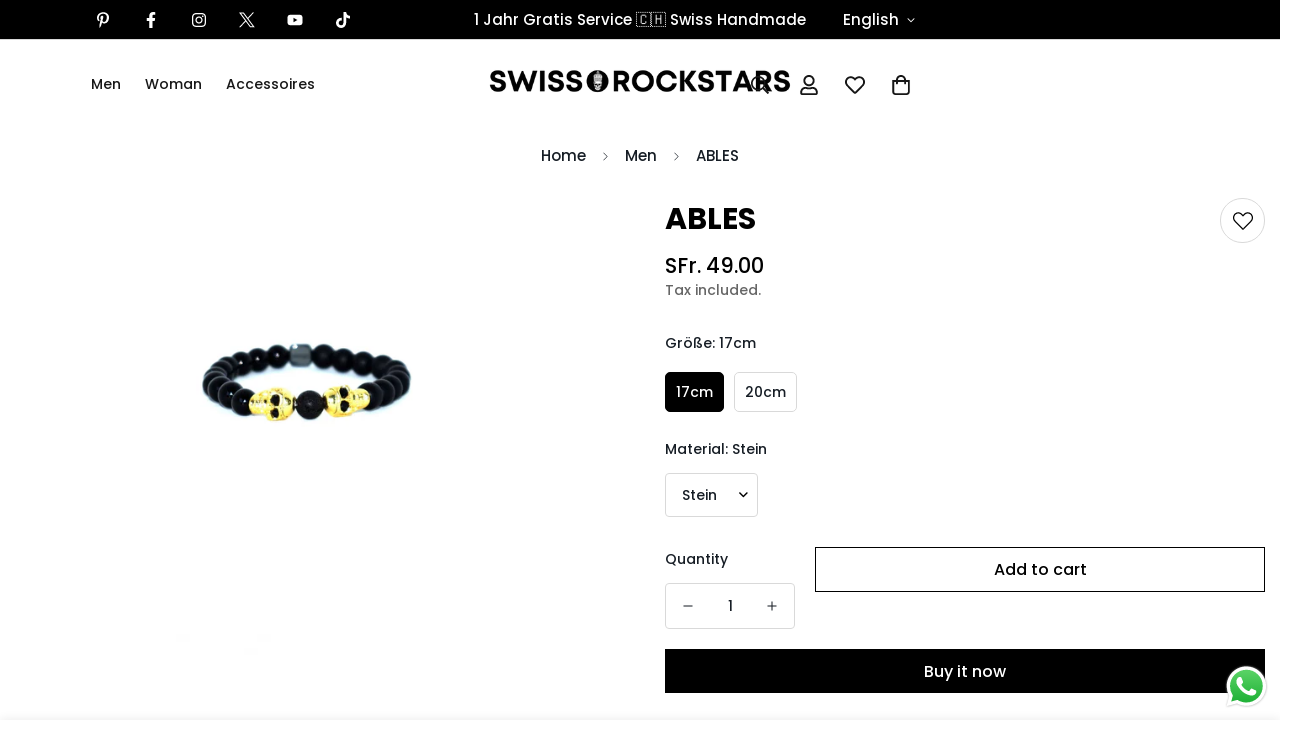

--- FILE ---
content_type: text/javascript; charset=utf-8
request_url: https://www.swissrockstars.com/en/products/ables.js
body_size: 251
content:
{"id":6135222567079,"title":"ABLES","handle":"ables","description":"\u003cp\u003e\u003cspan style=\"color: #ff0000;\"\u003e\u003cem\u003e*Handmade in Switzerlandz\u003c\/em\u003e\u003c\/span\u003e\u003c\/p\u003e\n\n\u003cp\u003e\u003cspan style=\"color: #ff0000;\"\u003e\u003cem\u003e*6 months free service\u003c\/em\u003e\u003c\/span\u003e\u003c\/p\u003e","published_at":"2020-12-18T09:30:47+01:00","created_at":"2020-12-18T09:25:30+01:00","vendor":"Swiss Rockstars","type":"","tags":["import_2020_12_18_081913","Jewelry","Men","Women"],"price":4900,"price_min":4900,"price_max":4900,"available":true,"price_varies":false,"compare_at_price":null,"compare_at_price_min":0,"compare_at_price_max":0,"compare_at_price_varies":false,"variants":[{"id":38021783290023,"title":"17cm \/ Stein","option1":"17cm","option2":"Stein","option3":null,"sku":"","requires_shipping":true,"taxable":true,"featured_image":null,"available":true,"name":"ABLES - 17cm \/ Stein","public_title":"17cm \/ Stein","options":["17cm","Stein"],"price":4900,"weight":0,"compare_at_price":null,"inventory_management":"shopify","barcode":"","requires_selling_plan":false,"selling_plan_allocations":[]},{"id":38021783322791,"title":"20cm \/ Stein","option1":"20cm","option2":"Stein","option3":null,"sku":"","requires_shipping":true,"taxable":true,"featured_image":null,"available":true,"name":"ABLES - 20cm \/ Stein","public_title":"20cm \/ Stein","options":["20cm","Stein"],"price":4900,"weight":0,"compare_at_price":null,"inventory_management":"shopify","barcode":"","requires_selling_plan":false,"selling_plan_allocations":[]}],"images":["\/\/cdn.shopify.com\/s\/files\/1\/0515\/9334\/7239\/products\/DSC02233-scaled.jpg?v=1625584433","\/\/cdn.shopify.com\/s\/files\/1\/0515\/9334\/7239\/products\/DSC02235-scaled.jpg?v=1625584433"],"featured_image":"\/\/cdn.shopify.com\/s\/files\/1\/0515\/9334\/7239\/products\/DSC02233-scaled.jpg?v=1625584433","options":[{"name":"Größe","position":1,"values":["17cm","20cm"]},{"name":"Material","position":2,"values":["Stein"]}],"url":"\/en\/products\/ables","media":[{"alt":"ABLES - Swiss Rockstars","id":14390711746727,"position":1,"preview_image":{"aspect_ratio":1.565,"height":1636,"width":2560,"src":"https:\/\/cdn.shopify.com\/s\/files\/1\/0515\/9334\/7239\/products\/DSC02233-scaled.jpg?v=1625584433"},"aspect_ratio":1.565,"height":1636,"media_type":"image","src":"https:\/\/cdn.shopify.com\/s\/files\/1\/0515\/9334\/7239\/products\/DSC02233-scaled.jpg?v=1625584433","width":2560},{"alt":"ABLES - Swiss Rockstars","id":14390712205479,"position":2,"preview_image":{"aspect_ratio":1.421,"height":1802,"width":2560,"src":"https:\/\/cdn.shopify.com\/s\/files\/1\/0515\/9334\/7239\/products\/DSC02235-scaled.jpg?v=1625584433"},"aspect_ratio":1.421,"height":1802,"media_type":"image","src":"https:\/\/cdn.shopify.com\/s\/files\/1\/0515\/9334\/7239\/products\/DSC02235-scaled.jpg?v=1625584433","width":2560}],"requires_selling_plan":false,"selling_plan_groups":[]}

--- FILE ---
content_type: text/javascript; charset=utf-8
request_url: https://www.swissrockstars.com/en/products/ables.js
body_size: -250
content:
{"id":6135222567079,"title":"ABLES","handle":"ables","description":"\u003cp\u003e\u003cspan style=\"color: #ff0000;\"\u003e\u003cem\u003e*Handmade in Switzerlandz\u003c\/em\u003e\u003c\/span\u003e\u003c\/p\u003e\n\n\u003cp\u003e\u003cspan style=\"color: #ff0000;\"\u003e\u003cem\u003e*6 months free service\u003c\/em\u003e\u003c\/span\u003e\u003c\/p\u003e","published_at":"2020-12-18T09:30:47+01:00","created_at":"2020-12-18T09:25:30+01:00","vendor":"Swiss Rockstars","type":"","tags":["import_2020_12_18_081913","Jewelry","Men","Women"],"price":4900,"price_min":4900,"price_max":4900,"available":true,"price_varies":false,"compare_at_price":null,"compare_at_price_min":0,"compare_at_price_max":0,"compare_at_price_varies":false,"variants":[{"id":38021783290023,"title":"17cm \/ Stein","option1":"17cm","option2":"Stein","option3":null,"sku":"","requires_shipping":true,"taxable":true,"featured_image":null,"available":true,"name":"ABLES - 17cm \/ Stein","public_title":"17cm \/ Stein","options":["17cm","Stein"],"price":4900,"weight":0,"compare_at_price":null,"inventory_management":"shopify","barcode":"","requires_selling_plan":false,"selling_plan_allocations":[]},{"id":38021783322791,"title":"20cm \/ Stein","option1":"20cm","option2":"Stein","option3":null,"sku":"","requires_shipping":true,"taxable":true,"featured_image":null,"available":true,"name":"ABLES - 20cm \/ Stein","public_title":"20cm \/ Stein","options":["20cm","Stein"],"price":4900,"weight":0,"compare_at_price":null,"inventory_management":"shopify","barcode":"","requires_selling_plan":false,"selling_plan_allocations":[]}],"images":["\/\/cdn.shopify.com\/s\/files\/1\/0515\/9334\/7239\/products\/DSC02233-scaled.jpg?v=1625584433","\/\/cdn.shopify.com\/s\/files\/1\/0515\/9334\/7239\/products\/DSC02235-scaled.jpg?v=1625584433"],"featured_image":"\/\/cdn.shopify.com\/s\/files\/1\/0515\/9334\/7239\/products\/DSC02233-scaled.jpg?v=1625584433","options":[{"name":"Größe","position":1,"values":["17cm","20cm"]},{"name":"Material","position":2,"values":["Stein"]}],"url":"\/en\/products\/ables","media":[{"alt":"ABLES - Swiss Rockstars","id":14390711746727,"position":1,"preview_image":{"aspect_ratio":1.565,"height":1636,"width":2560,"src":"https:\/\/cdn.shopify.com\/s\/files\/1\/0515\/9334\/7239\/products\/DSC02233-scaled.jpg?v=1625584433"},"aspect_ratio":1.565,"height":1636,"media_type":"image","src":"https:\/\/cdn.shopify.com\/s\/files\/1\/0515\/9334\/7239\/products\/DSC02233-scaled.jpg?v=1625584433","width":2560},{"alt":"ABLES - Swiss Rockstars","id":14390712205479,"position":2,"preview_image":{"aspect_ratio":1.421,"height":1802,"width":2560,"src":"https:\/\/cdn.shopify.com\/s\/files\/1\/0515\/9334\/7239\/products\/DSC02235-scaled.jpg?v=1625584433"},"aspect_ratio":1.421,"height":1802,"media_type":"image","src":"https:\/\/cdn.shopify.com\/s\/files\/1\/0515\/9334\/7239\/products\/DSC02235-scaled.jpg?v=1625584433","width":2560}],"requires_selling_plan":false,"selling_plan_groups":[]}